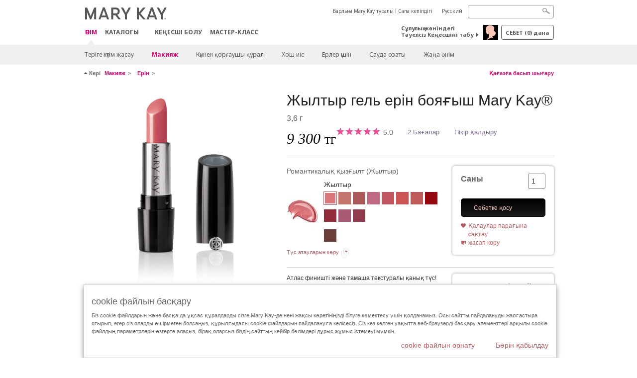

--- FILE ---
content_type: text/html; charset=utf-8
request_url: https://kz.marykay.com/kk-kz/products/makeup/lips/siyayushtaya-gelevaya-gubnaya-pomada-mary-kay-301095
body_size: 24779
content:

<!DOCTYPE html>
<html lang="kk-kz">
<head>
    


        <script type="text/javascript">
            var dataLayer = dataLayer || [];

            dataLayer.push({
                'site': {
                    'market': 'KZ',
                    'environment': 'PROD',
                    'language': 'kk',
                    'type': 'Corp Site'
                }
            });

            dataLayer.push({
                'event': 'e_consentUpdated',
                'consentCategories': {
                    'strictlynecessary': 'granted',
                    'analytics': 'denied',
                    'functional': 'denied',
                    'targeting': 'denied',
                    'facebookpixel': 'denied'
                }
            });

        </script>

    
        <!-- Google Tag Manager -->
<script>(function(w,d,s,l,i){w[l]=w[l]||[];w[l].push({'gtm.start': new Date().getTime(),event:'gtm.js'});var f=d.getElementsByTagName(s)[0],j=d.createElement(s),dl=l!='dataLayer'?'&l='+l:'';j.async=true;j.src='https://www.googletagmanager.com/gtm.js?id='+i+dl;f.parentNode.insertBefore(j,f);})(window,document,'script','dataLayer','GTM-WKL3Z5J');</script>    <!-- End Google Tag Manager -->

    <meta http-equiv="Content-Type" content="text/html; charset=UTF-8" />
    <meta http-equiv="X-UA-Compatible" content="IE=edge" />
    <meta name="viewport" id="viewport" content="width=device-width,minimum-scale=1.0,maximum-scale=1.0,initial-scale=1.0" />
    

    <title>Сияющая гелевая губная помада Mary Kay&#174; | Романтический Розовый</title>
    <meta name="description" content="Атлас финишті және тамаша текстуралы қанық түс! Гельдік технология пайдаланылған Mary Kay&#174; ерін бояғыштарының жаңа топтамасы." />
    <meta name="keywords" content="Жылтыр гель ерін бояғыш Mary Kay&#174;, гель ерін бояғыш, тұрақты ерін бояғыш, ерін бояғыш реңктері, крем тәріздес ерін бояғыштар, қызға арналған сыйлық." />
    <link rel="canonical" href="https://kz.marykay.com/kk-kz/products/makeup/lips/siyayushtaya-gelevaya-gubnaya-pomada-mary-kay-301095" />



        <meta property="og:type" content="product" />
        <meta property="og:title" content="Сияющая гелевая губная помада Mary Kay&#174; | Романтический Розовый" />
        <meta property="og:url" content="https://kz.marykay.com/kk-kz/products/makeup/lips/siyayushtaya-gelevaya-gubnaya-pomada-mary-kay-301095" />
        <meta property="og:description" content="Атлас финишті және тамаша текстуралы қанық түс! Гельдік технология пайдаланылған Mary Kay&#174; ерін бояғыштарының жаңа топтамасы." />
        <meta property="og:image" content="http://pimg.eur.marykaycdn.com/HeroList/10000/GelSemiShine_RomanticPink_Z2.png" />

    <link href="/Content/MK/eSuite/Css/site.standard.css?v=8XPqFoo-GrpTtopvD8qETZ6TfBkSWvE54gtnnGU5vD01" rel="stylesheet"/>

    <link href="https://fonts.googleapis.com/css2?family=Noto+Sans:ital,wght@0,100;0,200;0,300;0,400;0,700;1,100;1,200;1,300;1,400;1,700&display=swap" rel="stylesheet">
    
    <link type="text/css" rel="stylesheet" href="//fonts.googleapis.com/css?family=Roboto:100,100i,300,300i,400,400i,500,500i,700,700i,900,900i&amp;subset=cyrillic,cyrillic-ext,latin-ext" /><link type="text/css" rel="stylesheet" href="//assets.nprod.marykaycdn.com/fonts/mkfonts.css" />
    <script src="/Content/MK/eSuite/Js/site.standard.head.js?v=91boqv4IrdiSexmhh6ANIF0mEifVihn5o6A1PV5pvPQ1"></script>


    <!--start PowerReviews-->
<script src="https://ui.powerreviews.com/stable/4.1/ui.js" async></script><script> window.pwr = window.pwr || function() { (pwr.q = pwr.q || []).push(arguments); } </script>    <!--end PowerReviews-->
    
</head>
<body class="  " >
        <!-- Google Tag Manager -->
<noscript><iframe src="https://www.googletagmanager.com/ns.html?id=GTM-WKL3Z5J" height="0" width="0" style="display:none;visibility:hidden"></iframe></noscript>    <!-- End Google Tag Manager -->



    
<meta name="VIcurrentDateTime" content="639049220023391535" />
<script type="text/javascript" src="/layouts/system/VisitorIdentification.js"></script>

    
    
    
<script type="text/javascript">
    var language = "kk-KZ";
    var language2 = "kk";
var consultantId = '';var moniker = '';var consultantSubsidiaryCode = '';    var customerId = "5123f5ba-25bd-481a-a1eb-6541acd8c314";    var rememberCustomerId = '';    var isCustomerRemember = "False";
    var isCustomerLogged = "False";
    var applyPhoneAutoFormat = "true";
    var phoneMask = "";
    var homePhoneMask = "";
    var workPhoneMask = "";
    var phoneMaskRegex = "";
    var homePhoneRegex = "";
    var workPhoneRegex = "";
    var applyCheckoutAddressVerification = "False";
    var applyMyMKAddressVerification = "False";
    var postalCodeMask = "";
    var postalCodeMaskRegex = "";
    var availableNameRegex = "[^A-Za-zà-ŽА-Яа-яёЁÀ-ÿ,.\\s'’-]";
    var availableNameRegex = "[^A-Za-zà-ŽА-Яа-яёЁÀ-ÿ,.\\s'’-]";
    var googleTagManagerIsEnabled = "true";
    var yandexAnalyticIsEnabled = "";
    var currencyCode = "KZT";
    var expressCheckoutEmptyCart = "";
    var maxQntyPerProduct = "";
</script>
    


    


<!-- MOBILE - GLOBAL NAVIGATION -->



<nav class="global-nav mobile-nav">
    <a class="main-menu" href="javascript:void(0);">Негізгі меню</a>
    <ul class="main level1">

            <li class="top has-sub">
                <a href='javascript:' id='mobileMainNav_1' >ӨНІМ</a>
                    <ul class="sub level2">

                            <li class="has-sub">
                                <a class="" id="mobileMainSubNav_1" href="javascript:">Теріге күтім жасау </a>
                                    <ul class="sub level3">
                                        <!-- COL -->
                                                <li class="has-sub">
                                                    <a class="" id="mobileMainChildNav_1_1" href="javascript:">Құралдар желісі </a>
                                                        <ul class="sub level5">
                                                                <li><a class="" id="mobileMainGrandChildNav_1_1_1" href="/kk-kz/products/skincare/collection/acne-prone-skin-system">Проблемалы теріге күтім жасауға арналған жүйе Clear Proof ® 18+</a></li>
                                                                <li><a class="" id="mobileMainGrandChildNav_1_1_2" href="/kk-kz/products/skincare/collection/mkmen">Ерлерге арналған косметика MKMen ®</a></li>
                                                                <li><a class="" id="mobileMainGrandChildNav_1_1_3" href="/kk-kz/products/skincare/collection/satin-lips">Satin Lips ® ерінге күтім жасау жүйесі</a></li>
                                                                <li><a class="" id="mobileMainGrandChildNav_1_1_4" href="/kk-kz/products/skincare/collection/timewise">TimeWise ® кұралдар 25+</a></li>
                                                                <li><a class="" id="mobileMainGrandChildNav_1_1_5" href="/kk-kz/products/skincare/collection/timewise-repair">TimeWise Repair ® желісі 45+</a></li>
                                                                <li><a class="" id="mobileMainGrandChildNav_1_1_6" href="/kk-kz/products/skincare/collection/satin_body">Satin Body® теріге арналған күтім</a></li>
                                                            <li class="view-all"><a class="" id="mobileMainChildViewAll_1_1" href="/kk-kz/products/skincare/collection">Барлығын көру</a></li>
                                                        </ul>
                                                </li>
                                                <li class="has-sub">
                                                    <a class="" id="mobileMainChildNav_1_2" href="javascript:">Қажеттілік</a>
                                                        <ul class="sub level5">
                                                                <li><a class="" id="mobileMainGrandChildNav_1_2_1" href="/kk-kz/products/skincare/concern/age-fighting">Теріге күтім жасау 25+, 45+</a></li>
                                                                <li><a class="" id="mobileMainGrandChildNav_1_2_2" href="/kk-kz/products/skincare/concern/advanced-age-fighting">Қалпына келтіру</a></li>
                                                                <li><a class="" id="mobileMainGrandChildNav_1_2_3" href="/kk-kz/products/skincare/concern/blemishes-acne">Акне/Қызарулар</a></li>
                                                                <li><a class="" id="mobileMainGrandChildNav_1_2_4" href="/kk-kz/products/skincare/concern/mens">Ерлерге арналған</a></li>
                                                                <li><a class="" id="mobileMainGrandChildNav_1_2_5" href="/kk-kz/products/skincare/concern/moisturizing">Ылғалдандыру</a></li>
                                                                <li><a class="" id="mobileMainGrandChildNav_1_2_6" href="/kk-kz/products/skincare/concern/sun-care">Күннен қорғаныс</a></li>
                                                            <li class="view-all"><a class="" id="mobileMainChildViewAll_1_2" href="/kk-kz/products/skincare/concern">Барлығын көру</a></li>
                                                        </ul>
                                                </li>
                                                <li class="has-sub">
                                                    <a class="" id="mobileMainChildNav_1_3" href="javascript:">Шешім</a>
                                                        <ul class="sub level5">
                                                                <li><a class="" id="mobileMainGrandChildNav_1_3_1" href="/kk-kz/products/skincare/product/exfoliator">Қабыршақты кетіру</a></li>
                                                                <li><a class="" id="mobileMainGrandChildNav_1_3_2" href="/kk-kz/products/skincare/product/serum">Сығындылар</a></li>
                                                                <li><a class="" id="mobileMainGrandChildNav_1_3_3" href="/kk-kz/products/skincare/product/cleanser">Тазалау</a></li>
                                                                <li><a class="" id="mobileMainGrandChildNav_1_3_4" href="/kk-kz/products/skincare/product/mask">Маскалар</a></li>
                                                                <li><a class="" id="mobileMainGrandChildNav_1_3_5" href="/kk-kz/products/skincare/product/moisturizer">Ылғалдандыру</a></li>
                                                                <li><a class="" id="mobileMainGrandChildNav_1_3_6" href="/kk-kz/products/skincare/product/sets">Жиынтықтар</a></li>
                                                                <li><a class="" id="mobileMainGrandChildNav_1_3_7" href="/kk-kz/products/skincare/product/targeted-solutions">Тікелей әсер ететін құралдар</a></li>
                                                                <li><a class="" id="mobileMainGrandChildNav_1_3_8" href="/kk-kz/products/skincare/product/toner-freshener">Тониктер</a></li>
                                                            <li class="view-all"><a class="" id="mobileMainChildViewAll_1_3" href="/kk-kz/products/skincare/product">Барлығын көру</a></li>
                                                        </ul>
                                                </li>
                                        <li class="view-all"><a class="" id="mobileMainChildViewAll_1_1_3" href="/kk-kz/products/skincare">Барлығын көру</a></li>
                                    </ul>
                            </li>
                            <li class="has-sub">
                                <a class="" id="mobileMainSubNav_2" href="javascript:">Макияж</a>
                                    <ul class="sub level3">
                                        <!-- COL -->
                                                <li class="has-sub">
                                                    <a class="" id="mobileMainChildNav_2_1" href="javascript:">Көз</a>
                                                        <ul class="sub level5">
                                                                <li><a class="" id="mobileMainGrandChildNav_2_1_1" href="/kk-kz/products/makeup/eyes/mascara-lashes">Тушьтар/Кірпікке күтім жасау</a></li>
                                                                <li><a class="" id="mobileMainGrandChildNav_2_1_2" href="/kk-kz/products/makeup/eyes/eye-shadow">Қабаққа арналған теньдер</a></li>
                                                                <li><a class="" id="mobileMainGrandChildNav_2_1_3" href="/kk-kz/products/makeup/eyes/eyeliner">Көзге арналған қарындаштар</a></li>
                                                                <li><a class="" id="mobileMainGrandChildNav_2_1_4" href="/kk-kz/products/makeup/eyes/brow-care">Қасқа күтім жасау</a></li>
                                                                <li><a class="" id="mobileMainGrandChildNav_2_1_5" href="/kk-kz/products/makeup/eyes/tools">Аксессуарлар</a></li>
                                                                <li><a class="" id="mobileMainGrandChildNav_2_1_6" href="/kk-kz/products/makeup/eyes/makeup-remover">Макияжды кетіру</a></li>
                                                            <li class="view-all"><a class="" id="mobileMainChildViewAll_2_1" href="/kk-kz/products/makeup/eyes">Барлығын көру</a></li>
                                                        </ul>
                                                </li>
                                                <li class="has-sub">
                                                    <a class="" id="mobileMainChildNav_2_2" href="javascript:">Бет</a>
                                                        <ul class="sub level5">
                                                                <li><a class="" id="mobileMainGrandChildNav_2_2_1" href="/kk-kz/products/makeup/face/primer">Праймерлер</a></li>
                                                                <li><a class="" id="mobileMainGrandChildNav_2_2_2" href="/kk-kz/products/makeup/face/foundation">Түс беруші құралдар</a></li>
                                                                <li><a class="" id="mobileMainGrandChildNav_2_2_3" href="/kk-kz/products/makeup/face/loose-powder">Үгілмелі опа</a></li>
                                                                <li><a class="" id="mobileMainGrandChildNav_2_2_4" href="/kk-kz/products/makeup/face/pressed-powder">Нығыздалған опа</a></li>
                                                                <li><a class="" id="mobileMainGrandChildNav_2_2_5" href="/kk-kz/products/makeup/face/highlighting-powder">Ағартушы опа</a></li>
                                                                <li><a class="" id="mobileMainGrandChildNav_2_2_6" href="/kk-kz/products/makeup/face/cheek-color">Минерал далаптар</a></li>
                                                                <li><a class="" id="mobileMainGrandChildNav_2_2_7" href="/kk-kz/products/makeup/face/concealer">Корректор</a></li>
                                                                <li><a class="" id="mobileMainGrandChildNav_2_2_8" href="/kk-kz/products/makeup/face/facial-highlighting-pen">Бүркемелеуші құралдар</a></li>
                                                                <li><a class="" id="mobileMainGrandChildNav_2_2_9" href="/kk-kz/products/makeup/face/tinted-moisturizer">Ылғалдандыру және түс беру</a></li>
                                                            <li class="view-all"><a class="" id="mobileMainChildViewAll_2_2" href="/kk-kz/products/makeup/face">Барлығын көру</a></li>
                                                        </ul>
                                                </li>
                                                <li class="has-sub">
                                                    <a class="" id="mobileMainChildNav_2_3" href="javascript:">Ерін</a>
                                                        <ul class="sub level5">
                                                                <li><a class="" id="mobileMainGrandChildNav_2_3_1" href="/kk-kz/products/makeup/lips/lipstick">Ерін бояғыштар</a></li>
                                                                <li><a class="" id="mobileMainGrandChildNav_2_3_2" href="/kk-kz/products/makeup/lips/lip-gloss">Ерінге арналған жылтырлар</a></li>
                                                                <li><a class="" id="mobileMainGrandChildNav_2_3_3" href="/kk-kz/products/makeup/lips/lip-liner">Ерінге арналған қарындаштар</a></li>
                                                                <li><a class="" id="mobileMainGrandChildNav_2_3_4" href="/kk-kz/products/makeup/lips/lip-balm">Ерінге арналған бальзамдар</a></li>
                                                                <li><a class="" id="mobileMainGrandChildNav_2_3_5" href="/kk-kz/products/makeup/lips/lip-care">Ерінге күтім жасау</a></li>
                                                                <li><a class="" id="mobileMainGrandChildNav_2_3_6" href="/kk-kz/products/makeup/lips/tools">Аксессуарлар</a></li>
                                                            <li class="view-all"><a class="" id="mobileMainChildViewAll_2_3" href="/kk-kz/products/makeup/lips">Барлығын көру</a></li>
                                                        </ul>
                                                </li>
                                                <li class="has-sub">
                                                    <a class="" id="mobileMainChildNav_2_4" href="javascript:">Құралдар</a>
                                                        <ul class="sub level5">
                                                                <li><a class="" id="mobileMainGrandChildNav_2_4_1" href="/kk-kz/products/makeup/tools/applicators">Аппликаторлар</a></li>
                                                                <li><a class="" id="mobileMainGrandChildNav_2_4_2" href="/kk-kz/products/makeup/tools/brushes">Қылтаяқшалар</a></li>
                                                                <li><a class="" id="mobileMainGrandChildNav_2_4_3" href="/kk-kz/products/makeup/tools/compacts">Құтылар</a></li>
                                                            <li class="view-all"><a class="" id="mobileMainChildViewAll_2_4" href="/kk-kz/products/makeup/tools">Барлығын көру</a></li>
                                                        </ul>
                                                </li>
                                        <li class="view-all"><a class="" id="mobileMainChildViewAll_1_2_4" href="/kk-kz/products/makeup">Барлығын көру</a></li>
                                    </ul>
                            </li>
                            <li class="has-sub">
                                <a class="" id="mobileMainSubNav_3" href="javascript:">Күннен қорғаушы құрал</a>
                                    <ul class="sub level3">
                                        <!-- COL -->
                                                <li class="has-sub">
                                                    <a class="" id="mobileMainChildNav_3_1" href="javascript:">Проблема</a>
                                                        <ul class="sub level5">
                                                                <li><a class="" id="mobileMainGrandChildNav_3_1_1" href="/kk-kz/products/body-and-sun/concern/cleansing">Тазалау</a></li>
                                                                <li><a class="" id="mobileMainGrandChildNav_3_1_2" href="/kk-kz/products/body-and-sun/concern/dryness">Құрғақ тері үшін</a></li>
                                                                <li><a class="" id="mobileMainGrandChildNav_3_1_3" href="/kk-kz/products/body-and-sun/concern/exfoliation">Қабыршақты кетіру</a></li>
                                                                <li><a class="" id="mobileMainGrandChildNav_3_1_4" href="/kk-kz/products/body-and-sun/concern/firming">Көбік</a></li>
                                                                <li><a class="" id="mobileMainGrandChildNav_3_1_5" href="/kk-kz/products/body-and-sun/concern/foot-care">Аяққа күтім жасау</a></li>
                                                                <li><a class="" id="mobileMainGrandChildNav_3_1_6" href="/kk-kz/products/body-and-sun/concern/hand-care">Қолға күтім жасау</a></li>
                                                            <li class="view-all"><a class="" id="mobileMainChildViewAll_3_1" href="/kk-kz/products/body-and-sun/concern">Барлығын көру</a></li>
                                                        </ul>
                                                </li>
                                                <li class="has-sub">
                                                    <a class="" id="mobileMainChildNav_3_2" href="javascript:">Өнім типі</a>
                                                        <ul class="sub level5">
                                                                <li><a class="" id="mobileMainGrandChildNav_3_2_1" href="/kk-kz/products/body-and-sun/product-type/body-wash-shower-gel">Душқа арналған гель</a></li>
                                                                <li><a class="" id="mobileMainGrandChildNav_3_2_2" href="/kk-kz/products/body-and-sun/product-type/lotion-cream">Лосьон/крем</a></li>
                                                                <li><a class="" id="mobileMainGrandChildNav_3_2_3" href="/kk-kz/products/body-and-sun/product-type/set">Жиынтық</a></li>
                                                                <li><a class="" id="mobileMainGrandChildNav_3_2_4" href="/kk-kz/products/body-and-sun/product-type/spray">Спрей</a></li>
                                                            <li class="view-all"><a class="" id="mobileMainChildViewAll_3_2" href="/kk-kz/products/body-and-sun/product-type">Барлығын көру</a></li>
                                                        </ul>
                                                </li>
                                        <li class="view-all"><a class="" id="mobileMainChildViewAll_1_3_2" href="/kk-kz/products/body-and-sun">Барлығын көру</a></li>
                                    </ul>
                            </li>
                            <li class="has-sub">
                                <a class="" id="mobileMainSubNav_4" href="javascript:">Хош иіс</a>
                                    <ul class="sub level3">
                                        <!-- COL -->
                                                <li class="has-sub">
                                                    <a class="" id="mobileMainChildNav_4_1" href="javascript:">Ерлер коллекциясы</a>
                                                        <ul class="sub level5">
                                                                <li><a class="" id="mobileMainGrandChildNav_4_1_1" href="/kk-kz/products/fragrance/mens-collection/mk-high-intensity">MK High Intensity</a></li>
                                                                <li><a class="" id="mobileMainGrandChildNav_4_1_2" href="/kk-kz/products/fragrance/mens-collection/velocity-for-him">Velocity for Him</a></li>
                                                                <li><a class="" id="mobileMainGrandChildNav_4_1_3" href="/kk-kz/products/fragrance/mens-collection/true-original">True Original</a></li>
                                                            <li class="view-all"><a class="" id="mobileMainChildViewAll_4_1" href="/kk-kz/products/fragrance/mens-collection">Барлығын көру</a></li>
                                                        </ul>
                                                </li>
                                                <li class="has-sub">
                                                    <a class="" id="mobileMainChildNav_4_2" href="javascript:">Хош иістер</a>
                                                        <ul class="sub level5">
                                                                <li><a class="" id="mobileMainGrandChildNav_4_2_1" href="/kk-kz/products/fragrance/scent/floral">Гүлді</a></li>
                                                                <li><a class="" id="mobileMainGrandChildNav_4_2_2" href="/kk-kz/products/fragrance/scent/fruity">Жеміс</a></li>
                                                                <li><a class="" id="mobileMainGrandChildNav_4_2_3" href="/kk-kz/products/fragrance/scent/masculine">Фужер</a></li>
                                                                <li><a class="" id="mobileMainGrandChildNav_4_2_4" href="/kk-kz/products/fragrance/scent/woody">Ағаш</a></li>
                                                                <li><a class="" id="mobileMainGrandChildNav_4_2_5" href="/kk-kz/products/fragrance/scent/clean">Таза</a></li>
                                                            <li class="view-all"><a class="" id="mobileMainChildViewAll_4_2" href="/kk-kz/products/fragrance/scent">Барлығын көру</a></li>
                                                        </ul>
                                                </li>
                                                <li class="has-sub">
                                                    <a class="" id="mobileMainChildNav_4_3" href="javascript:">Әйелдер коллекциясы</a>
                                                        <ul class="sub level5">
                                                                <li><a class="" id="mobileMainGrandChildNav_4_3_1" href="/kk-kz/products/fragrance/womens-collection/belara">Belara</a></li>
                                                                <li><a class="" id="mobileMainGrandChildNav_4_3_2" href="/kk-kz/products/fragrance/womens-collection/fearlessly">Fearlessly</a></li>
                                                                <li><a class="" id="mobileMainGrandChildNav_4_3_3" href="/kk-kz/products/fragrance/womens-collection/elige">Elige</a></li>
                                                                <li><a class="" id="mobileMainGrandChildNav_4_3_4" href="/kk-kz/products/fragrance/womens-collection/journey">Journey</a></li>
                                                                <li><a class="" id="mobileMainGrandChildNav_4_3_5" href="/kk-kz/products/fragrance/womens-collection/thinking-of-you">Thinking of You</a></li>
                                                            <li class="view-all"><a class="" id="mobileMainChildViewAll_4_3" href="/kk-kz/products/fragrance/womens-collection">Барлығын көру</a></li>
                                                        </ul>
                                                </li>
                                        <li class="view-all"><a class="" id="mobileMainChildViewAll_1_4_3" href="/kk-kz/products/fragrance">Барлығын көру</a></li>
                                    </ul>
                            </li>
                            <li class="has-sub">
                                <a class="" id="mobileMainSubNav_5" href="javascript:">Ерлер үшін</a>
                                    <ul class="sub level3">
                                        <!-- COL -->
                                                <li class="">
                                                    <a class="" id="mobileMainChildNav_5_1" href="/kk-kz/products/mens/fragrance">Хош иістер</a>
                                                </li>
                                                <li class="">
                                                    <a class="" id="mobileMainChildNav_5_2" href="/kk-kz/products/mens/skin-care">Теріге күтім жасау</a>
                                                </li>
                                        <li class="view-all"><a class="" id="mobileMainChildViewAll_1_5_2" href="/kk-kz/products/mens">Барлығын көру</a></li>
                                    </ul>
                            </li>
                            <li class="">
                                <a class="" id="mobileMainSubNav_6" href="/kk-kz/products/best-sellers">Сауда озаты</a>
                            </li>
                            <li class="">
                                <a class="" id="mobileMainSubNav_7" href="/kk-kz/products/new-products">Жаңа өнім</a>
                            </li>
                        <li class="view-all"><a href='/kk-kz/products' id='mobileMainViewAllNav1' >Барлығын көру</a></li>
                    </ul>
            </li>
            <li class="top ">
                <a href='/kk-kz/tips-and-trends/makeover-and-beauty-tools/ecatalog' id='mobileMainNav_2' >Каталогы</a>
            </li>
            <li class="top ">
                
            </li>
            <li class="top ">
                <a href='/kk-kz/be-a-beauty-consultant' id='mobileMainNav_4' >КЕҢЕСШІ БОЛУ</a>
            </li>
            <li class="top ">
                <a href='/kk-kz/host-a-party' id='mobileMainNav_5' >Мастер-класс</a>
            </li>
    </ul>
    <ul class="util-links">
                        <li><a href='/kk-kz/about-mary-kay' >Барлығы Mary Kay туралы</a>  </li>
                <li><a href='/kk-kz/pages/guarantee' title='Сапа кепілдігі' >Сапа кепілдігі</a>  </li>
                    <li class="lang">
                    <a href="/ru-KZ/products/makeup/lips/siyayushtaya-gelevaya-gubnaya-pomada-mary-kay-301095">Русский</a>
            </li>
    </ul>
</nav>
<!-- END MOBILE - GLOBAL NAVIGATION -->

<header class="container-fluid " id="header" role="banner">
    <div class="container">
        <div class="logo-nav-wrapper">
            <!-- MK LOGO -->
            <a class="toggle-mobile " href="javascript:void(0);">Mәзірі</a>
                <a class="logo" href="/kk-kz/"><img src='/-/media/images/mk/europe/kazakhstan/esuite/header/2024-new-mary-kay-logo-esuite-164x35.svg?la=kk-KZ&amp;hash=A78BB19EB3AB6C37F3DCDD6413CEBC1255C3A2EE' alt='' /></a>
            <a class="logo-print"><img src='/-/media/images/mk/europe/kazakhstan/esuite/header/2024-new-mary-kay-logo-for-print-235x36.svg?la=kk-KZ&amp;hash=54476448759E2E88B833EB0C66CFB4163830277D' alt='' /></a>
            <!-- DESKTOP - GLOBAL PRIMARY NAVIGATION -->
            <div class="global-nav primary desktop">
                <nav aria-label="navigation">
                    <ul>

                            <li class="active"><a href='/kk-kz/products' id='MainNav1' >ӨНІМ</a></li>
                            <li class=""><a href='/kk-kz/tips-and-trends/makeover-and-beauty-tools/ecatalog' id='MainNav2' >Каталогы</a></li>
                            <li class=""></li>
                            <li class=""><a href='/kk-kz/be-a-beauty-consultant' id='MainNav4' >КЕҢЕСШІ БОЛУ</a></li>
                            <li class=""><a href='/kk-kz/host-a-party' id='MainNav5' >Мастер-класс</a></li>
                    </ul>
                </nav>
            </div><!-- END DESKTOP - GLOBAL PRIMARY NAVIGATION -->
        </div>
            <div class="mobile-bag-search">
                <a class="toggle-bag  cart-items   " href="javascript:void(0);"><span class="cart-count">0</span></a>
                    <a class="toggle-search " href="javascript:void(0);">&nbsp;</a>
            </div>
        <!-- HEADER - UTILITY LINKS -->
        <div class="header-links">


                            <div class="group-nav util-nav">
                    <ul>
                            <li><a href='/kk-kz/about-mary-kay' >Барлығы Mary Kay туралы</a>  </li>
                            <li><a href='/kk-kz/pages/guarantee' title='Сапа кепілдігі' >Сапа кепілдігі</a>  </li>
                    </ul>
                </div>
                            <div class="group-nav lang-nav">
                    <ul>
                                <li><a href="/ru-kz/products/makeup/lips/siyayushtaya-gelevaya-gubnaya-pomada-mary-kay-301095">Русский</a></li>
                    </ul>
                </div>
        </div><!-- END HEADER - UTILITY LINKS -->
            <!-- HEADER - SEARCH -->
            <div class="header-search">
                <fieldset aria-label="Search">
                    <div class="controlcontainer cf">
                        <!-- HEADER - SUGGESSTED SEARCH DROPDOWN -->
                        <div class="header-suggested-search" data-search-page-url="/kk-kz/search">
                            <input type="search" value="" id="header-suggested-search" maxlength="50" title="Search" aria-label="Search">
                            <div class="suggested-search-wrapper">
                            </div>
                        </div>
                        <input type="submit" value="" id="header-search-submit-button" title="Search">
                    </div>
                </fieldset>
            </div>
            <!-- END HEADER - SEARCH -->
        

    <!-- HEADER - IBC - IF NO IBC CHOSEN -->
    <div class="header-ibc ">
<a href='/kk-kz/find-an-independent-beauty-consultant' class='' >Сұлулық жөніндегі Тәуелсіз Кеңесшіні табу  <span class="arrow"></span>
</a>        <img src='/-/media/images/mk/europe/kazakhstan/esuite/2021/main/icon-home-consultant-30x30-(1).jpg?h=30&amp;w=30&amp;la=kk-KZ&amp;hash=4E28C1D4029CE669E61973D705D4265DCD0A65A2' style='margin-right: 5px' alt='' />
    </div>
            <!-- HEADER - MINI BAG -->
    <div class="header-minibag">
        <a class="bag-button" href="javascript:void(0);">себет <em>(<span class="count">0</span>) дана</em></a>



            <!--Empty with No IBC Selected-->

<div class="minibag-wrapper">
    <div class="minibag-header cf">
        <p><span class="prod-count">0</span>Сіздің себетіңізде</p>
        <a class="close-bag" href="javascript:void(0);">X</a>
    </div>
    <div class="shopping-bag cf">
        <!-- MINIBAG EMPTY WITH/WITHOUT IBC -->
        <div class="bag-wrapper cf">
            <div class="your-bag empty cf">
                <div class="img-wrap">
                    <img src="/Content/MK/eSuite/images/checkout/viewbag-empty.jpg">
                </div>
                <p>Сіздің себетіңіз мүлде  <strong>бос </strong></p>
                <div class="discover">
                    <a class="cta" href="/kk-kz/products">Онлайн каталогы</a>
                </div>
            </div>

                        <div class="ibc-area cf">
                            <div class="img-wrap">
                                <img src="/Content/MK/eSuite/images/checkout/no-ibc-bg.jpg">
                            </div>
                            <div class="ibc-message">
                                <h4>Бұл қалай жұмыс істейді</h4>
                                <p>Mary Kay өнімдерін тек сұлулық жөніндегі Тәуелсіз Кеңесшілер арқылы ғана сатып алуға болады.</p>
                            </div>
                            <div class="button-wrapper">
                                <p><a class="button black" href="/kk-kz/find-an-independent-beauty-consultant">Кеңесшіге тапсырыс беру</a></p>
                            </div>
                        </div>

        </div><!-- END MINIBAG EMPTY WITH/WITHOU IBC -->
    </div>
</div>



    </div>
            <!-- END HEADER - MINI BAG -->
            </div>

</header>

<!-- DESKTOP - GLOBAL SUB-NAVIGATION -->

<div class="container-fluid global-nav sub desktop">
    <div class="container">
        <nav aria-label="secondary-navigation">
            <ul>

                    <li class=" has-sub">
                        <a class="secondNavLink" id="SubNav_1" href="/kk-kz/products/skincare">Теріге күтім жасау </a>

                            <div class="nav-drop">
                                <div class="col-wrapper nav cf">
                                    <!-- COL -->
                                            <div class="col">
                                                <div class="col-header">Құралдар желісі </div>
                                                    <ul>
                                                            <li><a class="thirdNavLink" id="GrandChildNav_1_1_1" href="/kk-kz/products/skincare/collection/acne-prone-skin-system">Проблемалы теріге күтім жасауға арналған жүйе Clear Proof ® 18+</a></li>
                                                            <li><a class="thirdNavLink" id="GrandChildNav_1_1_2" href="/kk-kz/products/skincare/collection/mkmen">Ерлерге арналған косметика MKMen ®</a></li>
                                                            <li><a class="thirdNavLink" id="GrandChildNav_1_1_3" href="/kk-kz/products/skincare/collection/satin-lips">Satin Lips ® ерінге күтім жасау жүйесі</a></li>
                                                            <li><a class="thirdNavLink" id="GrandChildNav_1_1_4" href="/kk-kz/products/skincare/collection/timewise">TimeWise ® кұралдар 25+</a></li>
                                                            <li><a class="thirdNavLink" id="GrandChildNav_1_1_5" href="/kk-kz/products/skincare/collection/timewise-repair">TimeWise Repair ® желісі 45+</a></li>
                                                            <li><a class="thirdNavLink" id="GrandChildNav_1_1_6" href="/kk-kz/products/skincare/collection/satin_body">Satin Body® теріге арналған күтім</a></li>

                                                    </ul>
                                                <a class="view-all thirdNavLink" id="TertiaryNav_1_1" href="/kk-kz/products/skincare/collection">Барлығын көру</a>
                                            </div>
                                            <div class="col">
                                                <div class="col-header">Қажеттілік</div>
                                                    <ul>
                                                            <li><a class="thirdNavLink" id="GrandChildNav_1_2_1" href="/kk-kz/products/skincare/concern/age-fighting">Теріге күтім жасау 25+, 45+</a></li>
                                                            <li><a class="thirdNavLink" id="GrandChildNav_1_2_2" href="/kk-kz/products/skincare/concern/advanced-age-fighting">Қалпына келтіру</a></li>
                                                            <li><a class="thirdNavLink" id="GrandChildNav_1_2_3" href="/kk-kz/products/skincare/concern/blemishes-acne">Акне/Қызарулар</a></li>
                                                            <li><a class="thirdNavLink" id="GrandChildNav_1_2_4" href="/kk-kz/products/skincare/concern/mens">Ерлерге арналған</a></li>
                                                            <li><a class="thirdNavLink" id="GrandChildNav_1_2_5" href="/kk-kz/products/skincare/concern/moisturizing">Ылғалдандыру</a></li>
                                                            <li><a class="thirdNavLink" id="GrandChildNav_1_2_6" href="/kk-kz/products/skincare/concern/sun-care">Күннен қорғаныс</a></li>

                                                    </ul>
                                                <a class="view-all thirdNavLink" id="TertiaryNav_1_2" href="/kk-kz/products/skincare/concern">Барлығын көру</a>
                                            </div>
                                            <div class="col">
                                                <div class="col-header">Шешім</div>
                                                    <ul>
                                                            <li><a class="thirdNavLink" id="GrandChildNav_1_3_1" href="/kk-kz/products/skincare/product/exfoliator">Қабыршақты кетіру</a></li>
                                                            <li><a class="thirdNavLink" id="GrandChildNav_1_3_2" href="/kk-kz/products/skincare/product/serum">Сығындылар</a></li>
                                                            <li><a class="thirdNavLink" id="GrandChildNav_1_3_3" href="/kk-kz/products/skincare/product/cleanser">Тазалау</a></li>
                                                            <li><a class="thirdNavLink" id="GrandChildNav_1_3_4" href="/kk-kz/products/skincare/product/mask">Маскалар</a></li>
                                                            <li><a class="thirdNavLink" id="GrandChildNav_1_3_5" href="/kk-kz/products/skincare/product/moisturizer">Ылғалдандыру</a></li>
                                                            <li><a class="thirdNavLink" id="GrandChildNav_1_3_6" href="/kk-kz/products/skincare/product/sets">Жиынтықтар</a></li>
                                                            <li><a class="thirdNavLink" id="GrandChildNav_1_3_7" href="/kk-kz/products/skincare/product/targeted-solutions">Тікелей әсер ететін құралдар</a></li>
                                                            <li><a class="thirdNavLink" id="GrandChildNav_1_3_8" href="/kk-kz/products/skincare/product/toner-freshener">Тониктер</a></li>

                                                    </ul>
                                                <a class="view-all thirdNavLink" id="TertiaryNav_1_3" href="/kk-kz/products/skincare/product">Барлығын көру</a>
                                            </div>
                                </div>
                            </div>
                    </li>
                    <li class="active has-sub">
                        <a class="secondNavLink" id="SubNav_2" href="/kk-kz/products/makeup">Макияж</a>

                            <div class="nav-drop">
                                <div class="col-wrapper nav cf">
                                    <!-- COL -->
                                            <div class="col">
                                                <div class="col-header">Көз</div>
                                                    <ul>
                                                            <li><a class="thirdNavLink" id="GrandChildNav_2_1_1" href="/kk-kz/products/makeup/eyes/mascara-lashes">Тушьтар/Кірпікке күтім жасау</a></li>
                                                            <li><a class="thirdNavLink" id="GrandChildNav_2_1_2" href="/kk-kz/products/makeup/eyes/eye-shadow">Қабаққа арналған теньдер</a></li>
                                                            <li><a class="thirdNavLink" id="GrandChildNav_2_1_3" href="/kk-kz/products/makeup/eyes/eyeliner">Көзге арналған қарындаштар</a></li>
                                                            <li><a class="thirdNavLink" id="GrandChildNav_2_1_4" href="/kk-kz/products/makeup/eyes/brow-care">Қасқа күтім жасау</a></li>
                                                            <li><a class="thirdNavLink" id="GrandChildNav_2_1_5" href="/kk-kz/products/makeup/eyes/tools">Аксессуарлар</a></li>
                                                            <li><a class="thirdNavLink" id="GrandChildNav_2_1_6" href="/kk-kz/products/makeup/eyes/makeup-remover">Макияжды кетіру</a></li>

                                                    </ul>
                                                <a class="view-all thirdNavLink" id="TertiaryNav_2_1" href="/kk-kz/products/makeup/eyes">Барлығын көру</a>
                                            </div>
                                            <div class="col">
                                                <div class="col-header">Бет</div>
                                                    <ul>
                                                            <li><a class="thirdNavLink" id="GrandChildNav_2_2_1" href="/kk-kz/products/makeup/face/primer">Праймерлер</a></li>
                                                            <li><a class="thirdNavLink" id="GrandChildNav_2_2_2" href="/kk-kz/products/makeup/face/foundation">Түс беруші құралдар</a></li>
                                                            <li><a class="thirdNavLink" id="GrandChildNav_2_2_3" href="/kk-kz/products/makeup/face/loose-powder">Үгілмелі опа</a></li>
                                                            <li><a class="thirdNavLink" id="GrandChildNav_2_2_4" href="/kk-kz/products/makeup/face/pressed-powder">Нығыздалған опа</a></li>
                                                            <li><a class="thirdNavLink" id="GrandChildNav_2_2_5" href="/kk-kz/products/makeup/face/highlighting-powder">Ағартушы опа</a></li>
                                                            <li><a class="thirdNavLink" id="GrandChildNav_2_2_6" href="/kk-kz/products/makeup/face/cheek-color">Минерал далаптар</a></li>
                                                            <li><a class="thirdNavLink" id="GrandChildNav_2_2_7" href="/kk-kz/products/makeup/face/concealer">Корректор</a></li>
                                                            <li><a class="thirdNavLink" id="GrandChildNav_2_2_8" href="/kk-kz/products/makeup/face/facial-highlighting-pen">Бүркемелеуші құралдар</a></li>
                                                            <li><a class="thirdNavLink" id="GrandChildNav_2_2_9" href="/kk-kz/products/makeup/face/tinted-moisturizer">Ылғалдандыру және түс беру</a></li>

                                                    </ul>
                                                <a class="view-all thirdNavLink" id="TertiaryNav_2_2" href="/kk-kz/products/makeup/face">Барлығын көру</a>
                                            </div>
                                            <div class="col">
                                                <div class="col-header">Ерін</div>
                                                    <ul>
                                                            <li><a class="thirdNavLink" id="GrandChildNav_2_3_1" href="/kk-kz/products/makeup/lips/lipstick">Ерін бояғыштар</a></li>
                                                            <li><a class="thirdNavLink" id="GrandChildNav_2_3_2" href="/kk-kz/products/makeup/lips/lip-gloss">Ерінге арналған жылтырлар</a></li>
                                                            <li><a class="thirdNavLink" id="GrandChildNav_2_3_3" href="/kk-kz/products/makeup/lips/lip-liner">Ерінге арналған қарындаштар</a></li>
                                                            <li><a class="thirdNavLink" id="GrandChildNav_2_3_4" href="/kk-kz/products/makeup/lips/lip-balm">Ерінге арналған бальзамдар</a></li>
                                                            <li><a class="thirdNavLink" id="GrandChildNav_2_3_5" href="/kk-kz/products/makeup/lips/lip-care">Ерінге күтім жасау</a></li>
                                                            <li><a class="thirdNavLink" id="GrandChildNav_2_3_6" href="/kk-kz/products/makeup/lips/tools">Аксессуарлар</a></li>

                                                    </ul>
                                                <a class="view-all thirdNavLink" id="TertiaryNav_2_3" href="/kk-kz/products/makeup/lips">Барлығын көру</a>
                                            </div>
                                            <div class="col">
                                                <div class="col-header">Құралдар</div>
                                                    <ul>
                                                            <li><a class="thirdNavLink" id="GrandChildNav_2_4_1" href="/kk-kz/products/makeup/tools/applicators">Аппликаторлар</a></li>
                                                            <li><a class="thirdNavLink" id="GrandChildNav_2_4_2" href="/kk-kz/products/makeup/tools/brushes">Қылтаяқшалар</a></li>
                                                            <li><a class="thirdNavLink" id="GrandChildNav_2_4_3" href="/kk-kz/products/makeup/tools/compacts">Құтылар</a></li>

                                                    </ul>
                                                <a class="view-all thirdNavLink" id="TertiaryNav_2_4" href="/kk-kz/products/makeup/tools">Барлығын көру</a>
                                            </div>
                                </div>
                            </div>
                    </li>
                    <li class=" has-sub">
                        <a class="secondNavLink" id="SubNav_3" href="/kk-kz/products/body-and-sun">Күннен қорғаушы құрал</a>

                            <div class="nav-drop">
                                <div class="col-wrapper nav cf">
                                    <!-- COL -->
                                            <div class="col">
                                                <div class="col-header">Проблема</div>
                                                    <ul>
                                                            <li><a class="thirdNavLink" id="GrandChildNav_3_1_1" href="/kk-kz/products/body-and-sun/concern/cleansing">Тазалау</a></li>
                                                            <li><a class="thirdNavLink" id="GrandChildNav_3_1_2" href="/kk-kz/products/body-and-sun/concern/dryness">Құрғақ тері үшін</a></li>
                                                            <li><a class="thirdNavLink" id="GrandChildNav_3_1_3" href="/kk-kz/products/body-and-sun/concern/exfoliation">Қабыршақты кетіру</a></li>
                                                            <li><a class="thirdNavLink" id="GrandChildNav_3_1_4" href="/kk-kz/products/body-and-sun/concern/firming">Көбік</a></li>
                                                            <li><a class="thirdNavLink" id="GrandChildNav_3_1_5" href="/kk-kz/products/body-and-sun/concern/foot-care">Аяққа күтім жасау</a></li>
                                                            <li><a class="thirdNavLink" id="GrandChildNav_3_1_6" href="/kk-kz/products/body-and-sun/concern/hand-care">Қолға күтім жасау</a></li>

                                                    </ul>
                                                <a class="view-all thirdNavLink" id="TertiaryNav_3_1" href="/kk-kz/products/body-and-sun/concern">Барлығын көру</a>
                                            </div>
                                            <div class="col">
                                                <div class="col-header">Өнім типі</div>
                                                    <ul>
                                                            <li><a class="thirdNavLink" id="GrandChildNav_3_2_1" href="/kk-kz/products/body-and-sun/product-type/body-wash-shower-gel">Душқа арналған гель</a></li>
                                                            <li><a class="thirdNavLink" id="GrandChildNav_3_2_2" href="/kk-kz/products/body-and-sun/product-type/lotion-cream">Лосьон/крем</a></li>
                                                            <li><a class="thirdNavLink" id="GrandChildNav_3_2_3" href="/kk-kz/products/body-and-sun/product-type/set">Жиынтық</a></li>
                                                            <li><a class="thirdNavLink" id="GrandChildNav_3_2_4" href="/kk-kz/products/body-and-sun/product-type/spray">Спрей</a></li>

                                                    </ul>
                                                <a class="view-all thirdNavLink" id="TertiaryNav_3_2" href="/kk-kz/products/body-and-sun/product-type">Барлығын көру</a>
                                            </div>
                                </div>
                            </div>
                    </li>
                    <li class=" has-sub">
                        <a class="secondNavLink" id="SubNav_4" href="/kk-kz/products/fragrance">Хош иіс</a>

                            <div class="nav-drop">
                                <div class="col-wrapper nav cf">
                                    <!-- COL -->
                                            <div class="col">
                                                <div class="col-header">Ерлер коллекциясы</div>
                                                    <ul>
                                                            <li><a class="thirdNavLink" id="GrandChildNav_4_1_1" href="/kk-kz/products/fragrance/mens-collection/mk-high-intensity">MK High Intensity</a></li>
                                                            <li><a class="thirdNavLink" id="GrandChildNav_4_1_2" href="/kk-kz/products/fragrance/mens-collection/velocity-for-him">Velocity for Him</a></li>
                                                            <li><a class="thirdNavLink" id="GrandChildNav_4_1_3" href="/kk-kz/products/fragrance/mens-collection/true-original">True Original</a></li>

                                                    </ul>
                                                <a class="view-all thirdNavLink" id="TertiaryNav_4_1" href="/kk-kz/products/fragrance/mens-collection">Барлығын көру</a>
                                            </div>
                                            <div class="col">
                                                <div class="col-header">Хош иістер</div>
                                                    <ul>
                                                            <li><a class="thirdNavLink" id="GrandChildNav_4_2_1" href="/kk-kz/products/fragrance/scent/floral">Гүлді</a></li>
                                                            <li><a class="thirdNavLink" id="GrandChildNav_4_2_2" href="/kk-kz/products/fragrance/scent/fruity">Жеміс</a></li>
                                                            <li><a class="thirdNavLink" id="GrandChildNav_4_2_3" href="/kk-kz/products/fragrance/scent/masculine">Фужер</a></li>
                                                            <li><a class="thirdNavLink" id="GrandChildNav_4_2_4" href="/kk-kz/products/fragrance/scent/woody">Ағаш</a></li>
                                                            <li><a class="thirdNavLink" id="GrandChildNav_4_2_5" href="/kk-kz/products/fragrance/scent/clean">Таза</a></li>

                                                    </ul>
                                                <a class="view-all thirdNavLink" id="TertiaryNav_4_2" href="/kk-kz/products/fragrance/scent">Барлығын көру</a>
                                            </div>
                                            <div class="col">
                                                <div class="col-header">Әйелдер коллекциясы</div>
                                                    <ul>
                                                            <li><a class="thirdNavLink" id="GrandChildNav_4_3_1" href="/kk-kz/products/fragrance/womens-collection/belara">Belara</a></li>
                                                            <li><a class="thirdNavLink" id="GrandChildNav_4_3_2" href="/kk-kz/products/fragrance/womens-collection/fearlessly">Fearlessly</a></li>
                                                            <li><a class="thirdNavLink" id="GrandChildNav_4_3_3" href="/kk-kz/products/fragrance/womens-collection/elige">Elige</a></li>
                                                            <li><a class="thirdNavLink" id="GrandChildNav_4_3_4" href="/kk-kz/products/fragrance/womens-collection/journey">Journey</a></li>
                                                            <li><a class="thirdNavLink" id="GrandChildNav_4_3_5" href="/kk-kz/products/fragrance/womens-collection/thinking-of-you">Thinking of You</a></li>

                                                    </ul>
                                                <a class="view-all thirdNavLink" id="TertiaryNav_4_3" href="/kk-kz/products/fragrance/womens-collection">Барлығын көру</a>
                                            </div>
                                </div>
                            </div>
                    </li>
                    <li class=" has-sub">
                        <a class="secondNavLink" id="SubNav_5" href="/kk-kz/products/mens">Ерлер үшін</a>

                            <div class="nav-drop">
                                <div class="col-wrapper nav cf">
                                    <!-- COL -->
                                            <div class="col">
                                                <div class="col-header">Хош иістер</div>
                                                <a class="view-all thirdNavLink" id="TertiaryNav_5_1" href="/kk-kz/products/mens/fragrance">Барлығын көру</a>
                                            </div>
                                            <div class="col">
                                                <div class="col-header">Теріге күтім жасау</div>
                                                <a class="view-all thirdNavLink" id="TertiaryNav_5_2" href="/kk-kz/products/mens/skin-care">Барлығын көру</a>
                                            </div>
                                </div>
                            </div>
                    </li>
                    <li class=" ">
                        <a class="secondNavLink" id="SubNav_6" href="/kk-kz/products/best-sellers">Сауда озаты</a>

                    </li>
                    <li class=" ">
                        <a class="secondNavLink" id="SubNav_7" href="/kk-kz/products/new-products">Жаңа өнім</a>

                    </li>
            </ul>
        </nav>
    </div><!-- END DESKTOP - GLOBAL SUB-NAVIGATION -->



</div>

    <script src="/Content/MK/eSuite/Js/site.standard.js?v=PKTKlI1AEfvQHtTSwbXnu_vAGODnSIW9xZ-oFprd95A1"></script>

    <script src="//ajax.googleapis.com/ajax/libs/jqueryui/1.11.3/jquery-ui.min.js"></script>
<script>(window.jQuery.ui)||document.write('<script src="/Content/MK/eSuite/Js/jquery-ui.min.js"><\/script>');</script>

    <script src="//cdnjs.cloudflare.com/ajax/libs/jquery.maskedinput/1.4.1/jquery.maskedinput.min.js"></script>
<script>(window.jQuery.mask)||document.write('<script src="/Content/MK/eSuite/Js/jquery.maskedinput.min.js"><\/script>');</script>

    <script src="//cdnjs.cloudflare.com/ajax/libs/blueimp-file-upload/9.5.7/jquery.iframe-transport.min.js"></script>

    <script src="//cdnjs.cloudflare.com/ajax/libs/blueimp-file-upload/9.5.7/jquery.fileupload.min.js"></script>
<script>(window.jQuery().fileupload)||document.write('<script src="/Content/MK/eSuite/Js/jquery.fileupload.min.js"><\/script>');</script>

    <div class="container main" itemscope itemtype=https://schema.org/Product>
        

    <div class="container breadcrumb-utility cf">
                <div class="breadcrumb" vocab="https://schema.org/" typeof="BreadcrumbList">
                    <span class="back-to">Кері</span>
                        <span property="itemListElement" typeof="ListItem">
                                <a href="/kk-kz/products/makeup"><span property="name">Макияж</span></a>
                            <meta property="position" content="1">
                        </span>
                        <span property="itemListElement" typeof="ListItem">
                                <a href="/kk-kz/products/makeup/lips"><span property="name">Ерін</span></a>
                            <meta property="position" content="2">
                        </span>
                                    </div>

            <div class="utility">
                                    <a href="javascript:window.print();">Қағазға басып шығару</a>
            </div>
    </div>

            


<!--Product Detail - Basic w/ Product Quick View Link-->
<div class="product-expanded qv-product-image">
    <a class="product-expanded__back" href="#">Back</a>
</div>
<div class="container module product product-detail color">
    <input type="hidden" id="PDP-ProductID" value="301095" />
    <input type="hidden" id="PDP-ProductPrice" value="9300.00" />
    <input type="hidden" id="PDP-CurrencySymbol" value="ТГ" />

    <div style="display: none;" itemscope itemtype="http://schema.org/ImageObject">
        <meta itemprop="name" content="Жылтыр гель ерін бояғыш Mary Kay®">
        <meta itemprop="description" content="Атлас финишті және тамаша текстуралы қанық түс! Гельдік технология пайдаланылған Mary Kay® ерін бояғыштарының жаңа топтамасы.">
            <link itemprop="contentUrl" href="//pimg.eur.marykaycdn.com/HeroZoom/10000/GelSemiShine_RomanticPink_Z2.jpg">
    </div>

    <div class="row" id="main-product-view">
        <div class="col-sm-5">



        <!-- PRODUCT ZOOM -->
        <div class="product-zoom cf">

            <!-- PRODUCT ZOOM -->
            <div class="product-image easyzoom product-image_normalized">
                    <a href="//pimg.eur.marykaycdn.com/HeroZoom/10000/GelSemiShine_RomanticPink_Z2.jpg" aria-label="Романтикалық қызғылт">
                        <img class="full" id="301095" data-translate="Суретті жүктеу" src="//pimg.eur.marykaycdn.com/Hero/10000/GelSemiShine_RomanticPink_Z2.png" 
                        alt="Романтикалық қызғылт" />
                    </a>
            </div>

            <ul class="thumbnails thumbnails_hide">
                    <li class="active">
                        <a href="//pimg.eur.marykaycdn.com/HeroZoom/10000/GelSemiShine_RomanticPink_Z2.jpg" data-standard="//pimg.eur.marykaycdn.com/Hero/10000/GelSemiShine_RomanticPink_Z2.png">
                            <img src="//pimg.eur.marykaycdn.com/HeroThumbnail/10000/GelSemiShine_RomanticPink_Z2.png" alt="Романтикалық қызғылт" />
                        </a>
                    </li>
                    <li>
                        <a href="//pimg.eur.marykaycdn.com/HeroZoom/10000/562109-GB-028-LIGHT-GSS-ROMANTICPINK.jpg" data-standard="//pimg.eur.marykaycdn.com/Hero/10000/562109-GB-028-LIGHT-GSS-ROMANTICPINK.png">
                            <img src="//pimg.eur.marykaycdn.com/HeroThumbnail/10000/562109-GB-028-LIGHT-GSS-ROMANTICPINK.png" alt="Романтикалық қызғылт" />
                        </a>
                    </li>
                    <li>
                        <a href="//pimg.eur.marykaycdn.com/HeroZoom/10001/562109-GB-024-MED-GSS-ROMANTICPINK.jpg" data-standard="//pimg.eur.marykaycdn.com/Hero/10001/562109-GB-024-MED-GSS-ROMANTICPINK.png">
                            <img src="//pimg.eur.marykaycdn.com/HeroThumbnail/10001/562109-GB-024-MED-GSS-ROMANTICPINK.png" alt="Романтикалық қызғылт" />
                        </a>
                    </li>
                    <li>
                        <a href="//pimg.eur.marykaycdn.com/HeroZoom/10000/562109-GB-010-DARK-GSS-ROMANTICPINK.jpg" data-standard="//pimg.eur.marykaycdn.com/Hero/10000/562109-GB-010-DARK-GSS-ROMANTICPINK.png">
                            <img src="//pimg.eur.marykaycdn.com/HeroThumbnail/10000/562109-GB-010-DARK-GSS-ROMANTICPINK.png" alt="Романтикалық қызғылт" />
                        </a>
                    </li>
            </ul>
        </div>
    <script type="text/javascript">
        mk.eSuite.utility.loadEZ();
    </script>

        </div>
        <form id="addToBagForm">
            

            <div class="col-sm-7">


<div class="details">
    <div class="flags">
        
        
    </div>
    <h1>Жылтыр гель ерін бояғыш Mary Kay®</h1>
        <meta itemprop="description" content="Атлас финишті және тамаша текстуралы қанық түс! Гельдік технология пайдаланылған Mary Kay® ерін бояғыштарының жаңа топтамасы." />
    <meta itemprop="brand" content="Mary Kay" />
        <img itemprop="image" src="//pimg.eur.marykaycdn.com/HeroZoom/10000/GelSemiShine_RomanticPink_Z2.jpg" style="display: none">
    <div itemprop="offers" itemscope itemtype="http://schema.org/Offer">
        <meta itemprop="price" content="9300" />
        <meta itemprop="priceCurrency" content="KZT" />
            <meta itemprop="url" content="https://kz.marykay.com/kk-kz/products/makeup/lips/siyayushtaya-gelevaya-gubnaya-pomada-mary-kay-301095">
        <meta itemprop="priceValidUntil" content="2099-05-31">
    </div>
    <div class="formula"></div>
    <div class="included-sizes">
        3,6 г
    </div>

        <p class="price bv-adjust">
9 300 <span class=\"currency\" style="bottom: 0 !important; font-style: normal !important;"> ТГ</span>        </p>

         <div id="pr-reviewsnippet" class="pr-summary-container"></div>
    <h4 class="red"></h4>
</div>







        <div class="col-wrapper color cf">
            <div class="col lg">
                <div class="color-options cf">
                    <p class="color-name">Романтикалық қызғылт (Жылтыр)</p>
                        <img class="swatch" src="//pimg.eur.marykaycdn.com/Smudge/10000/GelSemiShine_RomanticPink_S.jpg" width="65" height="135" alt="Product Smudge Image"/>

                    <ul class="color-list cf">
                            <li style="float: none; clear: both">Жылтыр</li>
                                <li class="active">
                                    <a data-name="Романтикалық қызғылт"
                                       data-swatch="//pimg.eur.marykaycdn.com/Smudge/10000/GelSemiShine_RomanticPink_S.jpg"
                                       href="/kk-kz/products/makeup/lips/siyayushtaya-gelevaya-gubnaya-pomada-mary-kay-301095" aria-label="Романтикалық қызғылт" title="Романтикалық қызғылт">
                                            <span class="color" style="background-color: rgb(219,120,124);"></span>
                                    </a>
                                </li>
                                <li>
                                    <a data-name="Табиғи нәзіктік (сарғылт қоңыр)"
                                       data-swatch="//pimg.eur.marykaycdn.com/Smudge/10000/GelSemiShine_NaturallyBuff_S.jpg"
                                       href="/kk-kz/products/makeup/lips/siyayushtaya-gelevaya-gubnaya-pomada-mary-kay-301084" aria-label="Табиғи нәзіктік (сарғылт қоңыр)" title="Табиғи нәзіктік (сарғылт қоңыр)">
                                            <span class="color" style="background-color: rgb(196,117,107);"></span>
                                    </a>
                                </li>
                                <li>
                                    <a data-name="Қызғылт ағаш"
                                       data-swatch="//pimg.eur.marykaycdn.com/Smudge/10000/GelSemiShine_Rosewood_S.jpg"
                                       href="/kk-kz/products/makeup/lips/siyayushtaya-gelevaya-gubnaya-pomada-mary-kay-301086" aria-label="Қызғылт ағаш" title="Қызғылт ағаш">
                                            <span class="color" style="background-color: rgb(170, 90, 88);"></span>
                                    </a>
                                </li>
                                <li>
                                    <a data-name="Қызғылт шілтер"
                                       data-swatch="//pimg.eur.marykaycdn.com/Smudge/10000/GelSemiShine_LoveMePink_S.jpg"
                                       href="/kk-kz/products/makeup/lips/siyayushtaya-gelevaya-gubnaya-pomada-mary-kay-301087" aria-label="Қызғылт шілтер" title="Қызғылт шілтер">
                                            <span class="color" style="background-color: rgb(192, 106, 130);"></span>
                                    </a>
                                </li>
                                <li>
                                    <a data-name="Таңқурай балмұздақ"
                                       data-swatch="//pimg.eur.marykaycdn.com/Smudge/10000/GelSemiShine_RaspberryIce_S.jpg"
                                       href="/kk-kz/products/makeup/lips/siyayushtaya-gelevaya-gubnaya-pomada-mary-kay-301083" aria-label="Таңқурай балмұздақ" title="Таңқурай балмұздақ">
                                            <span class="color" style="background-color: rgb(194,86,96);"></span>
                                    </a>
                                </li>
                                <li>
                                    <a data-name="Қызыл-сары шұғыла"
                                       data-swatch="//pimg.eur.marykaycdn.com/Smudge/10000/GelSemiShine_SunsetPeach_S.jpg"
                                       href="/kk-kz/products/makeup/lips/siyayushtaya-gelevaya-gubnaya-pomada-mary-kay-301093" aria-label="Қызыл-сары шұғыла" title="Қызыл-сары шұғыла">
                                            <span class="color" style="background-color: rgb(203,84,85);"></span>
                                    </a>
                                </li>
                                <li>
                                    <a data-name="Нәзік ирис (қоңыр қызғылт)"
                                       data-swatch="//pimg.eur.marykaycdn.com/Smudge/10000/GelSemiShine_TranquilToffee_S.jpg"
                                       href="/kk-kz/products/makeup/lips/siyayushtaya-gelevaya-gubnaya-pomada-mary-kay-301085" aria-label="Нәзік ирис (қоңыр қызғылт)" title="Нәзік ирис (қоңыр қызғылт)">
                                            <span class="color" style="background-color: rgb(190, 90, 90);"></span>
                                    </a>
                                </li>
                                <li>
                                    <a data-name="Алқызыл шұғыла"
                                       data-swatch="//pimg.eur.marykaycdn.com/Smudge/10000/GelSemiShine_RedSmolder_S.jpg"
                                       href="/kk-kz/products/makeup/lips/siyayushtaya-gelevaya-gubnaya-pomada-mary-kay-301082" aria-label="Алқызыл шұғыла" title="Алқызыл шұғыла">
                                            <span class="color" style="background-color: rgb(149, 6, 16);"></span>
                                    </a>
                                </li>
                                <li>
                                    <a data-name="Нәрлі шие"
                                       data-swatch="//pimg.eur.marykaycdn.com/Smudge/10000/GelSemiShine_ScarletRed_S.jpg"
                                       href="/kk-kz/products/makeup/lips/siyayushtaya-gelevaya-gubnaya-pomada-mary-kay-301094" aria-label="Нәрлі шие" title="Нәрлі шие">
                                            <span class="color" style="background-color: rgb(146,42,57);"></span>
                                    </a>
                                </li>
                                <li>
                                    <a data-name="Қызғылт нұр"
                                       data-swatch="//pimg.eur.marykaycdn.com/Smudge/10000/GelSemiShine_LoveMePink_S.jpg"
                                       href="/kk-kz/products/makeup/lips/siyayushtaya-gelevaya-gubnaya-pomada-mary-kay-301089" aria-label="Қызғылт нұр" title="Қызғылт нұр">
                                            <span class="color" style="background-color: rgb(167,90,114);"></span>
                                    </a>
                                </li>
                                <li>
                                    <a data-name="Шырын алма"
                                       data-swatch="//pimg.eur.marykaycdn.com/Smudge/10000/GelSemiShine_AppleBerry_S.jpg"
                                       href="/kk-kz/products/makeup/lips/siyayushtaya-gelevaya-gubnaya-pomada-mary-kay-301096" aria-label="Шырын алма" title="Шырын алма">
                                            <span class="color" style="background-color: rgb(144,59,78);"></span>
                                    </a>
                                </li>

                            <li style="float: none; clear: both"></li>
                                <li>
                                    <a data-name="Қошқыл қоңыр"
                                       data-swatch="//pimg.eur.marykaycdn.com/Smudge/10003/J2003169-UNL-GB-0517-GSM-DOWNTOWN-BROWN-RUB-WT.jpg"
                                       href="/kk-kz/products/makeup/lips/siyayushtaya-gelevaya-gubnaya-pomada-mary-kay-990303770" aria-label="Қошқыл қоңыр" title="Қошқыл қоңыр">
                                            <span class="color" style="background-color: rgb(107,63,60);"></span>
                                    </a>
                                </li>



                    </ul>

                    <a class="external-click color-names"
                       href="javascript:void(0);"
                       data-url="/kk-kz/layers/product/product-detail-color-swatches?productid=8ab50c1c-0eae-b803-f985-6d1a0d2cb9e3"
                       data-bootstrapkey="color-modal">
                        Түс атауларын көру
                    </a>
                </div>
            </div>
            <div class="col sm">


    <div class="quantity shadow-box cf">
        <fieldset class="product-quantity-add" data-productid="301095" aria-label="product-quantity-add">

                <div class="controlcontainer quantity cf">
                    <label for="quantity">Саны</label>
                    <input id="quantity" name="quantity" type="text" value="1" maxlength="2" data-guards-group="pdp" data-guards-types="productDetailAddToBag">
                </div>
            <div class="controlcontainer add-to-bag">
                <input class="black" type="submit" data-guards-group="pdp" value="Себетке қосу" style="display: none;">
                <div id="addToBagBtn" class="button black" type="submit" data-guards-group="pdp" style="border: 1px solid #000;border-radius: 5px;font-size: 12px;padding: 10px 25px 8px;    background-color: #1a1a1a;background-image: linear-gradient(#000,#1a1a1a);color: #fbc9ba;cursor:pointer;">
Себетке қосу                </div>
            </div>

            <div class="link-wrapper">
<a class="external-click save-to-wishlist  " href="javascript:void(0);" data-querystring="?returnUrl=/kk-kz/products/makeup/lips/siyayushtaya-gelevaya-gubnaya-pomada-mary-kay-301095">Қалаулар парағына сақтау</a>
                                    <a class="external-click try-it-on  " href="javascript:void(0);" data-url="/kk-kz/layers/product/try-it-on?productid=8ab50c1c-0eae-b803-f985-6d1a0d2cb9e3&hierarchyItem={7392C67D-E5AA-483C-9F17-563CE79F572B}&defaultHierarchyItem=78489c34-b38a-4759-b5a1-75794ee35937" data-bootstrapkey="generic-modal">жасап көру</a>
                            </div>

        </fieldset>
    </div>
  
            </div>
        </div>

                <div class="col-wrapper">
                    <div class="col sm">
                        

    <div class="more-to-explore shadow-box">
        <h4>Зерделеу үшін көбірек</h4>
                    <a class="external-click tab-link" href="javascript:void(0);" data-video="" data-title="Жеткізу" data-product="301095" data-url="/kk-kz/layers/product/product-detail-moreto-explore?productid=8ab50c1c-0eae-b803-f985-6d1a0d2cb9e3#tabbed1" data-bootstrapkey="tabbed-modal">Жеткізу</a>
    </div>
    <iframe id="iframe-print-modal" style="display:none"></iframe>

                    </div>
                    <div class="col lg">
<div class="description">
  Атлас финишті және тамаша текстуралы қанық түс! Гельдік технология пайдаланылған Mary Kay® ерін бояғыштарының жаңа топтамасы.<br />

<ul>

<li>Ерінді құрғатпайды, тұрақты түспен қамтамасыз етеді.</li>

<li>Ерін бояғыш жұмсақ формуласының арқасында оңай жағылады және жайлылық сезімін сыйлайды.</li>

<li>Тұрақты пигмент алғашқы түсін өзгертпей, қанық түспен қамтамасыз етеді.</li>

<li>Оптикалық күшейткіштер түстерді таратады және ұсақ кемшіліктерді жасырады.</li>

</ul>

<br />Мониторларда және дисплейлерде нақты түсі өзгертіліп көрсетілуі мүмкін. <br /><br /><br />
  <p>Барлық баға ұсынылған бөлшек баға болып табылады</p>
</div>

                    </div>
                </div>
            </div>
        </form>
    </div>
</div>

<div class="container module product-listing product-spotlight">
    <div class="product-listing-header cf">
        <h2>Сізге ұнауы мүмкін</h2>
        <div class="add-all cf">
            <span>Барлығын</span>
            <p class="price">
                9 300 <span class=\"currency\" style="bottom: 0 !important; font-style: normal !important;"> ТГ</span>
            </p>
            <a class="button trans" href="javascript:void(0);">Барлығын себетке салу</a>
        </div>
    </div>



<div class="product  cf" data-productid="300273">
    <div class="img-wrap">
        <a class="external-click quick-view" href="javascript:void(0);" data-url="/kk-kz/layers/product/product-quickview?productid=1a4d606d-cb00-45da-d650-02881e04f4a5&amp;pgid=61f5a0e8-fe4f-4373-b1ac-58ec896fbde1" data-bootstrapkey="quickview-modal">Жылдам көру</a>
        <a href="/kk-kz/products/makeup/lips/gelevaya-matovaya-gubnaya-pomada-300273">
                <img src="//pimg.eur.marykaycdn.com/HeroList/10000/Gel-Semi-Matte-Lipstick-Always-Apricot-Soldier-300273.png" alt="Күңгірт гель ерін бояғыш Mary Kay&lt;sup&gt;&#174;&lt;/sup&gt;" />
        </a>
    </div>
    <div class="content cf">
        
        <a class="product-name" href="/kk-kz/products/makeup/lips/gelevaya-matovaya-gubnaya-pomada-300273">Күңгірт гель ерін бояғыш Mary Kay<sup>®</sup></a>
                        <p class="color" title="Нәрлі өрік" style="border-top:solid 25px rgb(194,92,91);">
                    <span class="mask"></span>
                    <span class="name">Нәрлі өрік</span>
                </p>
               
            <div class="power-review">
                <div id="powerReviewSnippet-300273"></div>
            </div>
            </div>
        <div class="price-bag content" data-productid="300273">
            <a class="cf" href="javascript:void(0);">
                <p class="price">
                    9 300 <span class=\"currency\" style="bottom: 0 !important; font-style: normal !important;"> ТГ</span>
                </p>
                    <span class="add-to-bag" title="Себетке қосу"></span>
            </a>
        </div>
    </div>
</div>

<!--Products - Tabbed Content Module-->
<div class="container module products tabbed-content">
    <div id="tabbed" class="tabbed">
        <div class="tab-headers-container">
            <ul class="resp-tabs-list cf">
                    <li data-title="Сипаттамасы" data-product="301095"><span>Сипаттамасы</span></li>
                    <li data-title="Жағу әдіс" data-product="301095"><span>Жағу әдіс</span></li>
                    <li data-title="Негізгі қосындылары" data-product="301095"><span>Негізгі қосындылары</span></li>
                    <li data-title="Құрал қалай жұмыс істейді " data-product="301095"><span>Құрал қалай жұмыс істейді </span></li>
            </ul>
        </div>
        <div class="resp-tabs-container">
                <div class="tab">
<!-- Start Zone 1 -->
<div class="row">
    <h3>Гель жылтыр ерін бояғыш Mary Kay&reg;</h3>
</div>
<!-- End Zone 1 --> 


    <!-- Start Zone 3 -->
    <div class="row">
        Mary Kay&reg; Гель жылтыр ерін бояғышты жасау үшін ерін терісін құрғатпайтын, тұрақты түс жасауға мүмкіндік беретін гельдік микросфералар технологиясы пайдаланылған. Кремний диоксидінің микросфералары ерінде түсті &laquo;бекітеді&raquo;. Жеңіл гель формула тегіс жағылады, ерінді жұмсақ әрі шымыр етеді. Ерін бояғыштың қақпағындағы мөлдір шыны оның сөмкеде немесе косметика салғышта екеніне қарамастан, қажетті реңкті табуды оңайлатады.
    </div>
    <!-- End Zone 3 -->





    <script src="//players.brightcove.net/1257553586001/HkvJuz91M_default/index.min.js"></script>
<!-- Start Zone 6 -->
<!-- End Zone 6 -->

                </div>
                <div class="tab">
<!-- Start Zone 1 -->
<div class="row">
    <h3>Жағу туралы кеңестер</h3>
</div>
<!-- End Zone 1 --> 


    <!-- Start Zone 3 -->
    <div class="row">
        <ul>
<li>Гель жылтыр ерін бояғышты ерін бояғыш жағуға арналған қылтаяқшаның көмегімен жағыңыз. Қылтаяқшаға құралдың қажетті мөлшерін жағып алыңыз да, ерін ортасынан бастап жағыңыз.</li>
<li>Ерін бояғышқа негіз ретінде TimeWise&reg; Ерінге арналған теріні қартаюдан сақтайтын құралды жағыңыз.</li>
<li>Егер ерін бояғыштың ақшыл түсін пайдаланатын болсаңыз, онда ерін макияжын ерін контурын айқындайтын ерінге арналған &laquo;Мөлдір&raquo; қарындаштан бастаңыз.</li>
</ul>
    </div>
    <!-- End Zone 3 -->





    <script src="//players.brightcove.net/1257553586001/HkvJuz91M_default/index.min.js"></script>
<!-- Start Zone 6 -->
<!-- End Zone 6 -->

                </div>
                <div class="tab">
<!-- Start Zone 1 -->
<div class="row">
    БЕЛСЕНДІ КОМПОНЕНТТЕРІ:
</div>
<!-- End Zone 1 --> 


    <!-- Start Zone 3 -->
    <div class="row">
        <strong>Эксклюзивті жұмсақ формуласы</strong>&nbsp;-&nbsp;ерінге оңай жағылады және жағымды&nbsp;сезім сыйлайды.&nbsp;<br /><br /><strong>Тұрақты пигмент</strong>&nbsp;оңып кетпейтін,&nbsp;қанық түсті қамтамасыз етеді.<br /><br /><strong>Оптикалық күшейткіштер</strong>&nbsp;түсті&nbsp;шағылдырып, ұсақ кемшіліктерді&nbsp;<p><strong>Құрамы:</strong> BIS-DIGLYCERYL POLYACYLADIPATE-2,HELIANTHUS ANNUUS (SUNFLOWER) SEED OIL/HELIANTHUS ANNUUS SEED OIL,PENTAERYTHRITYL TETRAISOSTEARATE,ISONONYL ISONONANOATE,MICA,POLYETHYLENE,POLYGLYCERYL-10 PENTAISOSTEARATE,POLYGLYCERYL-2 DIISOSTEARATE/IPDI COPOLYMER,SIMMONDSIA CHINENSIS BUTTER,SILICA,HDI/TRIMETHYLOL HEXYLLACTONE CROSSPOLYMER,OZOKERITE,HYDROGENATED POLYCYCLOPENTADIENE,FLAVOR/AROMA,MICROCRYSTALLINE WAX/CIRE MICROCRISTALLINE/CERA MICROCRISTALLINA,GLYCERYL BEHENATE/EICOSADIOATE,CALCIUM ALUMINUM BOROSILICATE,ISOPROPYL MYRISTATE,TOCOPHERYL ACETATE,STEARALKONIUM HECTORITE,ISOPROPYL TITANIUM TRIISOSTEARATE,COPERNICIA CERIFERA (CARNAUBA) WAX/CIRE DE CARNAUBA/COPERNICIA CERIFERA CERA,LINALOOL,PROPYLENE CARBONATE,TOCOPHEROL,POLYHYDROXYSTEARIC ACID,TIN OXIDE,SYNTHETIC FLUORPHLOGOPITE,ALUMINA,ALUMINUM CALCIUM SODIUM SILICATE,ALUMINUM HYDROXIDE,CALCIUM SODIUM BOROSILICATE,TITANIUM DIOXIDE (CI 77891),RED 7 LAKE (CI 15850),[+/- IRON OXIDES (CI 77491,CI 77499,CI 77492,YELLOW 5 LAKE (CI 19140),RED 33 LAKE (CI 17200),YELLOW 6 LAKE (CI 15985),RED 6 LAKE (CI 15850),BLUE 1 LAKE (CI 42090),RED 28 LAKE (CI 45410),CARMINE (CI 75470)</p>
    </div>
    <!-- End Zone 3 -->





    <script src="//players.brightcove.net/1257553586001/HkvJuz91M_default/index.min.js"></script>
<!-- Start Zone 6 -->
<!-- End Zone 6 -->

                </div>
                <div class="tab">
<!-- Start Zone 1 -->
<div class="row">
    <h3>Құрал қалай жұмыс істейді?</h3>
</div>
<!-- End Zone 1 --> 


    <!-- Start Zone 3 -->
    <div class="row">
        <strong>Түсі өзгеше және оңай жағылады:</strong> Ультражіңішке пигменттер ерін бояғышқа таңғажайып тегіс түс береді. Ерін бояғышты қанық түспен қамтамасыз етеді. Жартылай мөлдір гель осы жылтыр ерін бояғыштың негізі болып табылады, ерін бояғышты қанық түспен және тегіс жағылуын қамтамасыз етеді.<br /><br /><strong>Тамаша тұрақтылық:</strong> Аса жіңішке кремний диоксиді пайдаланылатын &ldquo;Cushion Matrix&rdquo; инновациялық технологияның арқасында ерін бояғыш ұзақ сақталады.<br /> <br /><strong>Тегістеуші әсер:</strong> Ерін бояғыштың құрамындағы жарық сейілтетін бөлшектер еріндегі кедір-бұдырды және кемшіліктерді тегістейді.<br /><br /><strong>Нәзік күтім:</strong> Еріннің нәзік терісі ылғалды тез жоғалтуға бейім. Гель жылтыр ерін бояғыш құрамында күнбағыс майы және жожоба майы секілді ерінді ылғалдандыратын пайдалы қосындылар бар.
    </div>
    <!-- End Zone 3 -->





    <script src="//players.brightcove.net/1257553586001/HkvJuz91M_default/index.min.js"></script>
<!-- Start Zone 6 -->
<!-- End Zone 6 -->

                </div>
        </div>
    </div>
</div>


        <div id="pr-reviewdisplay"></div>
    <script type="text/javascript">
        window.pwr = window.pwr || function () {
        (pwr.q = pwr.q || []).push(arguments);
    };
    pwr("render", {
    api_key: '7df7da83-cb52-4eaa-a10a-af62d6f7c9bb',
            locale: 'kk_KZ',
            merchant_group_id: '133100650',
            merchant_id: '621441457',
            page_id: '4551',
            review_wrapper_url: '/kk-kz/write-a-review/?page_id_variant=301095',
            product: {
        name: 'Жылтыр гель ерін бояғыш Mary Kay®',
                url: 'https://kz.marykay.com/kk-kz/products/makeup/lips/siyayushtaya-gelevaya-gubnaya-pomada-mary-kay-301095',
                image_url: 'http://pimg.eur.marykaycdn.com/HeroList/10000/GelSemiShine_RomanticPink_Z2.png',
                description: 'Атлас финишті және тамаша текстуралы қанық түс! Гельдік технология пайдаланылған Mary Kay® ерін бояғыштарының жаңа топтамасы.',
                category_name: 'makeup > lips',
                variants: [{
            name:  'Жылтыр гель ерін бояғыш Mary Kay®',
                    image_url: 'http://pimg.eur.marykaycdn.com/HeroList/10000/GelSemiShine_RomanticPink_Z2.png',
                    url: 'https://kz.marykay.com/kk-kz/products/makeup/lips/siyayushtaya-gelevaya-gubnaya-pomada-mary-kay-301095',
                    page_id_variant: '301095'
                }]
            },
            components: {
                ReviewSnippet: 'pr-reviewsnippet',
                ReviewDisplay: 'pr-reviewdisplay',
                QuestionDisplay: 'pr-questiondisplay'
            }
    });
    </script>
<script type="text/javascript">

    $m(document).ready(function () {
        $m('#quantity').on('keypress', function (e) {
            if (e.which === 13) {
                e.preventDefault();
            }
        });
    });
</script>


    <script type="text/javascript">
        $m(document).ready(function () {
            dataLayer.push({
                'event': 'productDetailView',
	            'ecommerce': {
                    'currencyCode': 'KZT',
                    'detail': {
                        'products': [{
                                "id": '301095',
                                "name": 'Жылтыр гель ерін бояғыш Mary Kay®',
                                "price": '9300.00',
                            }]
                    }
	            }
            });
        });
    </script>

    
    


    </div>
    
    <style>  @media screen and (max-height: 668px)  { #modal-try-on.find-my-match .modal-dialog.modal-vmo .modal-content .modal-body.modal-vmo-body.find-my-match-body .vmo-iframe iframe{  height: 160.86vw !important; } }  </style> <script type="text/javascript">          	$m(function () {     		$m(document).ready(function() {   			$m('a.foundation-match-tool').each(function() { 				if ($m(this).attr('data-url') === undefined) {      			 					$m(this).attr('data-url', '/kk-kz/layers/product/find-my-match'); 				}						 				if ($m(this).attr('data-bootstrapkey') === undefined) { 					$m(this).attr('data-bootstrapkey', 'generic-modal');   				} 			});   		});         	})      </script>
    <!-- VIDEO MODAL -->
    <div class="modal fade" id="videoModal" tabindex="-1" role="dialog" aria-labelledby="videoModal" aria-hidden="true">
        <div class="modal-dialog">
            <div class="modal-content">
                <div class="modal-body">
                    <button type="button" class="close" data-dismiss="modal" aria-hidden="true">&times;</button>
                    <div id="youtubeVideoModal"></div>
                    <div id="brightcoveVideoModal">
                            <style>
                                .bc-video-js {
                                    height: 500px !important;
                                }
                            </style>
                            <script src="//players.brightcove.net/1257553586001/HkvJuz91M_default/index.min.js" async></script>
                            <script async>
                                window.addEventListener('load',
                                    function () {
                                        if (window.location.search.indexOf("videoId=") !== -1) {
                                            var videoId;
                                            var params = window.location.search.split('&');
                                            for (var i = 0; i < params.length; i++) {
                                                if (params[i].indexOf("videoId=") !== -1) {
                                                    videoId = params[i].split('=')[1];
                                                    continue;
                                                }
                                            }
                                            var item = document.querySelectorAll('a[data-video]');
                                            let itemWasFound = false;
                                            item.forEach(element => {
                                                if (element.attributes["data-video"].value.indexOf(videoId) !== -1 && !itemWasFound) {
                                                    element.click();
                                                    itemWasFound = true;
                                                };
                                            });
                                        };
                                    });
                            </script>
                            <input type="hidden" value="HkvJuz91M" id="videoPlayerId" />
                            <input type="hidden" value="1257553586001" id="videoDataAcc" />

                    </div>
                </div>
            </div>
        </div>
    </div>

    <footer class="container-fluid">
        

<div class="container">
    <!-- FOOTER ROW - TOP -->
    <section class="footer-top cf">
        <!-- SOCIAL ICON LISTING -->
        <div class="social-list">
            <span class="label">Mary Kay соңынан еру:</span>
            <ul class="cf">
                    <li>
<a href='https://www.facebook.com/MaryKay.Kazakhstan' target='_blank' ><img src='/-/media/images/mk/europe/kazakhstan/esuite/2021/social/fb.png?h=16&amp;w=16&amp;la=kk-KZ&amp;hash=91774A236547B737D6F2796B82BC25F763C2FC3A' alt='Oрындаңыз Facebook' title='Oрындаңыз Facebook' /></a>                    </li>
                    <li>
<a href='http://instagram.com/marykay_kz' target='_blank' ><img src='/-/media/images/mk/europe/kazakhstan/esuite/2021/social/insta.png?h=16&amp;w=16&amp;la=kk-KZ&amp;hash=7E2C368CB7F93FFCA5643BAA0047DE34B978E3EF' alt='' title='' /></a>                    </li>
                    <li>
<a href='http://www.youtube.com/user/MaryKayKazakhstan' target='_blank' ><img src='/-/media/images/mk/europe/kazakhstan/esuite/2021/social/youtube.png?h=16&amp;w=16&amp;la=kk-KZ&amp;hash=F85D4A4B138FE95EF09C0B6F79A64F12739E0F0E' alt='Oрындаңыз on Youtube' title='Oрындаңыз on Youtube' /></a>                    </li>
            </ul>
        </div><!-- END SOCIAL ICON LISTING -->
        <!-- FEATURED UTILITY -->
        <div class="featured-utility">
<a href='/kk-kz/tips-and-trends/makeover-and-beauty-tools/ecatalog' >Электрондық каталог</a><a href='/kk-kz/pages/contactmk' title='Байланыстар' >Байланыстар</a>
        </br>
            

        </div><!-- END FEATURED UTILITY -->
    </section><!-- END FOOTER ROW - TOP -->
    <!-- FOOTER ROW - BOTTOM -->
    <section class="footer-btm">
        <div class="privacy-terms">
<a href='/kk-kz/pages/terms-of-use' >Пайдалану шарттары</a><a href='/kk-kz/pages/delivery_pay' >Жеткізу және төлем</a><a href='https://www.marykayintouch.kz/' >Mary Kay InTouch</a><a href='/kk-kz/pages/privacy-policy' >Құпиялылық саясаты</a><a href='' class='email-toggle' target='_blank' ></a><a href='/kk-kz/find-an-independent-beauty-consultant' >Сұлулық жөніндегі Тәуелсіз Кеңесшіні табу</a><a href='/kk-kz/pages/dsa-code-of-ethics' >ҚТСА этика кодексі</a>        </div>
            <div class="change-country">
<a href='/kk-kz/pages/countryselector' ><img src='/-/media/images/mk/europe/kazakhstan/esuite/footer/icon-world-map.jpg?h=20&amp;w=36&amp;la=kk-KZ&amp;hash=F680507BAC177962F202F92BA5A474937FC885DD' alt='World Map' />                    <span>Елді ауыстыру</span>
</a>            </div>
    </section><!-- END FOOTER ROW - BOTTOM -->

    <!-- EMAIL SIGNUP POPOVER -->   

    </div>
    </footer>
    <div class="remote-modal"></div>
    <div class="remote-modal-stack"></div>

    
<script type="text/javascript" language="JavaScript" src="/api/sitecore/guardsvalidation/getscript"></script>
<script src="/Content/MK/eSuite/Js/guards.js?v=1cPwdbvUkvPZboQC0_5hGl5cCDjLWR9phdr9hZEyzGI1"></script>


    <script type="text/javascript" src="/Content/MK/eSuite/Js/globalize/globalize.js"></script>

    <script type="text/javascript" src="/Content/MK/eSuite/Js/globalize/cultures/globalize.culture.kk-KZ.js"></script>

  <script type="text/javascript" src="/Content/MK/eSuite/Js/globalize/datepicker/jquery.ui.datepicker-kk.js"></script>

<script type="text/javascript" src="/api/sitecore/resources?name=ClientStrings"></script>

<script type="text/javascript">

    var app=app || {};
    app.config=app.Config || {};

    app.language='kk-KZ' ;
    app.language2='kk' ;
    
    Globalize.culture(app.language);
</script>
    
    
    <div class="container-fluid cookie-wrapper">
    <div class="container">
        <div class="cookie-managment-container" style="display: block;">
            <h4>cookie файлын басқару</h4>
            <p>
                Біз cookie файлдарын және басқа да ұқсас құралдарды сізге Mary Kay-де нені жақсы көретініңізді білуге көмектесу үшін қолданамыз. Осы сайтты пайдалануды жалғастыра отырып, егер сіз оларды өшірмеген болсаңыз, құрылғыдағы cookie файлдарын пайдалануға келісесіз. Сіз кез келген уақытта веб-браузерді басқару элементтері арқылы cookie файлдың параметрлерін өзгерте аласыз, бірақ оларсыз біздің сайттың кейбір бөлімдері дұрыс жұмыс істемеуі мүмкін.

            </p>
            <a href="javascript:void(0);" class="do-not-use-close-container">Бәрін қабылдау</a>
            <a data-bootstrapkey="generic-modal" class="external-click" data-url="/kk-kz/layers/cookie-disclaimers/manage-cookies" href="javascript:void(0);">cookie файлын орнату</a>
        </div>
    </div>
</div>

<script>

    $m(function () {
        $m(".cookie-managment-containerr").show();
        $m('.do-not-use-close-container').on('click', function () {
            $m.ajax({
                type: "POST",
                url: '/mk-esuite/savecookiessettings?mk_moniker=' + mk.eSuite.moniker,
                data: '',
                timeout: 6000
            }).done(function (data) {
                console.log(data);
                if (data.Status == "Success") {
                    $m(".cookie-managment-container").hide();

                    if (mk.eSuite.googleTagManagerIsEnabled) {
                        dataLayer.push({
                            'event': 'e_consentUpdated',
                            'consentCategories': {
                                'strictlynecessary': 'granted',
                                'analytics': 'granted',
                                'functional': 'granted',
                                'targeting': 'granted',
                                'facebookpixel': 'granted'
                            }
                        });
                    }
                }
            })
        });
    })
</script>


    <input type="hidden" id="server" value="WFFAEPEUSCD30" />
</body>
</html>


--- FILE ---
content_type: application/x-javascript; charset=utf-8
request_url: https://kz.marykay.com/api/sitecore/guardsvalidation/getscript
body_size: 1101
content:
var guards = [];            // Holds all active Guards instances, one is declared for each Guards Group (validation group) found on the current page.
var guardsGroupsObjs;       // Holds all page elements that contain a 'data-guards-group' attribute. Used to determine all unique Guards Groups on the current page.
var guardsGroupsNames = []; // All unique/distinct Guards Groups on the current page.

var guardsTypeDefinitions = [];
guards.isLiveGuard = 'false';

guardsTypeDefinitions.push({
'typeName': "required",
'associatedGuards': { "required":"" },
'matchingPattern': "",
'matchingWords': "",
'minimumValue': "",
'maximumValue': "",
'comparisonClass': "",
'errorClass': "error",
'hasPrecondition': "False",
'hasPreconditionTargetClass': "",
'hasPreconditionTargetId': "",
'useGroupedValidation': "False",
'excludeEmptyValue': "False",
});

guardsTypeDefinitions.push({
'typeName': "password",
'associatedGuards': { "required":"" },
'matchingPattern': "",
'matchingWords': "",
'minimumValue': "",
'maximumValue': "",
'comparisonClass': "",
'errorClass': "error",
'hasPrecondition': "False",
'hasPreconditionTargetClass': "",
'hasPreconditionTargetId': "",
'useGroupedValidation': "False",
'excludeEmptyValue': "False",
});

guardsTypeDefinitions.push({
'typeName': "passwordCompare",
'associatedGuards': { "required":"","same":"[Validation.PasswordsMustMatch]" },
'matchingPattern': "",
'matchingWords': "",
'minimumValue': "",
'maximumValue': "",
'comparisonClass': "ComparePasswords",
'errorClass': "error",
'hasPrecondition': "False",
'hasPreconditionTargetClass': "",
'hasPreconditionTargetId': "",
'useGroupedValidation': "False",
'excludeEmptyValue': "False",
});

guardsTypeDefinitions.push({
'typeName': "phoneUS",
'associatedGuards': { "required":"","phoneUS":"[[Validation.ValidPhoneNumber]]" },
'matchingPattern': "",
'matchingWords': "",
'minimumValue': "",
'maximumValue': "",
'comparisonClass': "",
'errorClass': "error",
'hasPrecondition': "False",
'hasPreconditionTargetClass': "",
'hasPreconditionTargetId': "",
'useGroupedValidation': "False",
'excludeEmptyValue': "False",
});

guardsTypeDefinitions.push({
'typeName': "qvProductAddToBag",
'associatedGuards': { "required":"","int":"Өтінеміз, санын енгізіңіз" },
'matchingPattern': "",
'matchingWords': "",
'minimumValue': "1",
'maximumValue': "99",
'comparisonClass': "",
'errorClass': "error",
'hasPrecondition': "False",
'hasPreconditionTargetClass': "",
'hasPreconditionTargetId': "",
'useGroupedValidation': "False",
'excludeEmptyValue': "False",
});

guardsTypeDefinitions.push({
'typeName': "productDetailAddToBag",
'associatedGuards': { "required":"Толтыру міндетті алаңшалар","int":"Өтінеміз, санын енгізіңіз" },
'matchingPattern': "",
'matchingWords': "",
'minimumValue': "1",
'maximumValue': "99",
'comparisonClass': "",
'errorClass': "error",
'hasPrecondition': "False",
'hasPreconditionTargetClass': "",
'hasPreconditionTargetId': "",
'useGroupedValidation': "False",
'excludeEmptyValue': "False",
});

guardsTypeDefinitions.push({
'typeName': "emailSignUpEmail",
'associatedGuards': { "required":"Толтыру міндетті алаңшалар","string":"[[Validation_Max_255_Characters]]","email":"[EmailFormatInvalid]" },
'matchingPattern': "",
'matchingWords': "",
'minimumValue': "",
'maximumValue': "64",
'comparisonClass': "",
'errorClass': "error",
'hasPrecondition': "False",
'hasPreconditionTargetClass': "",
'hasPreconditionTargetId': "",
'useGroupedValidation': "False",
'excludeEmptyValue': "False",
});

guardsTypeDefinitions.push({
'typeName': "emailSignUpEmailConfirm",
'associatedGuards': { "required":"Толтыру міндетті алаңшалар","same":"[EmailsAreSame.ErrorMessage]","email":"[EmailFormatInvalid]" },
'matchingPattern': "",
'matchingWords': "",
'minimumValue': "",
'maximumValue': "64",
'comparisonClass': "emailaddressSignUp",
'errorClass': "error",
'hasPrecondition': "False",
'hasPreconditionTargetClass': "",
'hasPreconditionTargetId': "",
'useGroupedValidation': "False",
'excludeEmptyValue': "False",
});

guardsTypeDefinitions.push({
'typeName': "SignUpEmailConfirm",
'associatedGuards': { "required":"Толтыру міндетті алаңшалар","same":"[EmailsAreSame.ErrorMessage]","email":"[EmailFormatInvalid]" },
'matchingPattern': "",
'matchingWords': "",
'minimumValue': "",
'maximumValue': "",
'comparisonClass': "emailaddressSignUp",
'errorClass': "error",
'hasPrecondition': "False",
'hasPreconditionTargetClass': "",
'hasPreconditionTargetId': "",
'useGroupedValidation': "False",
'excludeEmptyValue': "False",
});

guardsTypeDefinitions.push({
'typeName': "emailSignUpCheckbox",
'associatedGuards': { "mk_checkbox_required":"" },
'matchingPattern': "",
'matchingWords': "",
'minimumValue': "",
'maximumValue': "",
'comparisonClass': "",
'errorClass': "error",
'hasPrecondition': "False",
'hasPreconditionTargetClass': "",
'hasPreconditionTargetId': "",
'useGroupedValidation': "False",
'excludeEmptyValue': "False",
});

